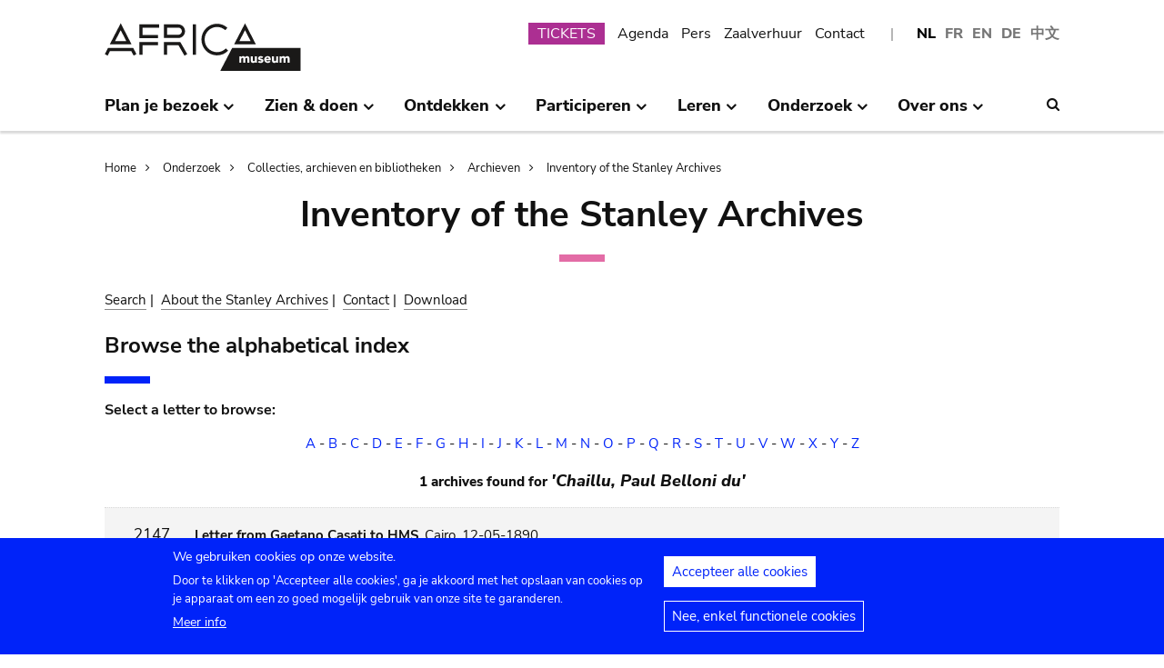

--- FILE ---
content_type: text/html; charset=UTF-8
request_url: https://www.africamuseum.be/nl/research/collections_libraries/human_sciences/archives/stanley/alphabetical_archive?p=18395
body_size: 12144
content:
<!DOCTYPE html>
<html lang="nl" dir="ltr" prefix="content: http://purl.org/rss/1.0/modules/content/  dc: http://purl.org/dc/terms/  foaf: http://xmlns.com/foaf/0.1/  og: http://ogp.me/ns#  rdfs: http://www.w3.org/2000/01/rdf-schema#  schema: http://schema.org/  sioc: http://rdfs.org/sioc/ns#  sioct: http://rdfs.org/sioc/types#  skos: http://www.w3.org/2004/02/skos/core#  xsd: http://www.w3.org/2001/XMLSchema# ">
<head>
  <meta charset="utf-8" />
<script>window.dataLayer = window.dataLayer || [];function gtag(){dataLayer.push(arguments)};gtag("js", new Date());gtag("set", "developer_id.dMDhkMT", true);gtag("config", "G-37J342QD13", {"groups":"default","page_placeholder":"PLACEHOLDER_page_location","allow_ad_personalization_signals":false});</script>
<link rel="canonical" href="https://www.africamuseum.be/nl/research/collections_libraries/human_sciences/archives/stanley/alphabetical_archive" />
<meta name="Generator" content="Drupal 10 (https://www.drupal.org)" />
<meta name="MobileOptimized" content="width" />
<meta name="HandheldFriendly" content="true" />
<meta name="viewport" content="width=device-width, initial-scale=1.0" />
<style>div#sliding-popup, div#sliding-popup .eu-cookie-withdraw-banner, .eu-cookie-withdraw-tab {background: #0779bf} div#sliding-popup.eu-cookie-withdraw-wrapper { background: transparent; } #sliding-popup h1, #sliding-popup h2, #sliding-popup h3, #sliding-popup p, #sliding-popup label, #sliding-popup div, .eu-cookie-compliance-more-button, .eu-cookie-compliance-secondary-button, .eu-cookie-withdraw-tab { color: #ffffff;} .eu-cookie-withdraw-tab { border-color: #ffffff;}</style>
<link rel="icon" href="/themes/custom/africa_neato/favicon.ico" type="image/vnd.microsoft.icon" />
<script src="/sites/default/files/eu_cookie_compliance/eu_cookie_compliance.script.js?t981jw" defer></script>
<script>window.a2a_config=window.a2a_config||{};a2a_config.callbacks=[];a2a_config.overlays=[];a2a_config.templates={};</script>
<style>.a2a_svg { border-radius: 0 !important; }</style>

  <title>Inventory of the Stanley Archives | Koninklijk Museum voor Midden-Afrika - Tervuren - België</title>
  

  <link rel="stylesheet" media="all" href="/libraries/drupal-superfish/css/superfish.css?t981jw" />
<link rel="stylesheet" media="all" href="/themes/contrib/stable/css/system/components/align.module.css?t981jw" />
<link rel="stylesheet" media="all" href="/themes/contrib/stable/css/system/components/fieldgroup.module.css?t981jw" />
<link rel="stylesheet" media="all" href="/themes/contrib/stable/css/system/components/container-inline.module.css?t981jw" />
<link rel="stylesheet" media="all" href="/themes/contrib/stable/css/system/components/clearfix.module.css?t981jw" />
<link rel="stylesheet" media="all" href="/themes/contrib/stable/css/system/components/details.module.css?t981jw" />
<link rel="stylesheet" media="all" href="/themes/contrib/stable/css/system/components/hidden.module.css?t981jw" />
<link rel="stylesheet" media="all" href="/themes/contrib/stable/css/system/components/item-list.module.css?t981jw" />
<link rel="stylesheet" media="all" href="/themes/contrib/stable/css/system/components/js.module.css?t981jw" />
<link rel="stylesheet" media="all" href="/themes/contrib/stable/css/system/components/nowrap.module.css?t981jw" />
<link rel="stylesheet" media="all" href="/themes/contrib/stable/css/system/components/position-container.module.css?t981jw" />
<link rel="stylesheet" media="all" href="/themes/contrib/stable/css/system/components/reset-appearance.module.css?t981jw" />
<link rel="stylesheet" media="all" href="/themes/contrib/stable/css/system/components/resize.module.css?t981jw" />
<link rel="stylesheet" media="all" href="/themes/contrib/stable/css/system/components/system-status-counter.css?t981jw" />
<link rel="stylesheet" media="all" href="/themes/contrib/stable/css/system/components/system-status-report-counters.css?t981jw" />
<link rel="stylesheet" media="all" href="/themes/contrib/stable/css/system/components/system-status-report-general-info.css?t981jw" />
<link rel="stylesheet" media="all" href="/themes/contrib/stable/css/system/components/tablesort.module.css?t981jw" />
<link rel="stylesheet" media="all" href="/modules/contrib/eu_cookie_compliance/css/eu_cookie_compliance.css?t981jw" />
<link rel="stylesheet" media="all" href="/modules/contrib/addtoany/css/addtoany.css?t981jw" />
<link rel="stylesheet" media="all" href="/modules/contrib/ckeditor_accordion/css/accordion.frontend.css?t981jw" />
<link rel="stylesheet" media="all" href="/modules/contrib/cookie_content_blocker/css/cookie-content-blocker.theme.css?t981jw" />
<link rel="stylesheet" media="all" href="/themes/custom/africa_neato/css/rmca_db_common.css?t981jw" />
<link rel="stylesheet" media="all" href="/modules/custom/stanley/css/db_stanley.css?t981jw" />
<link rel="stylesheet" media="all" href="/themes/contrib/stable/css/core/assets/vendor/normalize-css/normalize.css?t981jw" />
<link rel="stylesheet" media="all" href="/themes/contrib/stable/css/core/normalize-fixes.css?t981jw" />
<link rel="stylesheet" media="all" href="/themes/custom/africa_neato/css/africa_neato.css?t981jw" />
<link rel="stylesheet" media="all" href="/themes/contrib/classy/css/components/action-links.css?t981jw" />
<link rel="stylesheet" media="all" href="/themes/contrib/classy/css/components/breadcrumb.css?t981jw" />
<link rel="stylesheet" media="all" href="/themes/contrib/classy/css/components/button.css?t981jw" />
<link rel="stylesheet" media="all" href="/themes/contrib/classy/css/components/collapse-processed.css?t981jw" />
<link rel="stylesheet" media="all" href="/themes/contrib/classy/css/components/container-inline.css?t981jw" />
<link rel="stylesheet" media="all" href="/themes/contrib/classy/css/components/details.css?t981jw" />
<link rel="stylesheet" media="all" href="/themes/contrib/classy/css/components/exposed-filters.css?t981jw" />
<link rel="stylesheet" media="all" href="/themes/contrib/classy/css/components/field.css?t981jw" />
<link rel="stylesheet" media="all" href="/themes/contrib/classy/css/components/form.css?t981jw" />
<link rel="stylesheet" media="all" href="/themes/contrib/classy/css/components/icons.css?t981jw" />
<link rel="stylesheet" media="all" href="/themes/contrib/classy/css/components/inline-form.css?t981jw" />
<link rel="stylesheet" media="all" href="/themes/contrib/classy/css/components/item-list.css?t981jw" />
<link rel="stylesheet" media="all" href="/themes/contrib/classy/css/components/link.css?t981jw" />
<link rel="stylesheet" media="all" href="/themes/contrib/classy/css/components/links.css?t981jw" />
<link rel="stylesheet" media="all" href="/themes/contrib/classy/css/components/menu.css?t981jw" />
<link rel="stylesheet" media="all" href="/themes/contrib/classy/css/components/more-link.css?t981jw" />
<link rel="stylesheet" media="all" href="/themes/contrib/classy/css/components/pager.css?t981jw" />
<link rel="stylesheet" media="all" href="/themes/contrib/classy/css/components/tabledrag.css?t981jw" />
<link rel="stylesheet" media="all" href="/themes/contrib/classy/css/components/tableselect.css?t981jw" />
<link rel="stylesheet" media="all" href="/themes/contrib/classy/css/components/tablesort.css?t981jw" />
<link rel="stylesheet" media="all" href="/themes/contrib/classy/css/components/tabs.css?t981jw" />
<link rel="stylesheet" media="all" href="/themes/contrib/classy/css/components/textarea.css?t981jw" />
<link rel="stylesheet" media="all" href="/themes/contrib/classy/css/components/ui-dialog.css?t981jw" />
<link rel="stylesheet" media="all" href="/themes/contrib/classy/css/components/messages.css?t981jw" />
<link rel="stylesheet" media="all" href="/themes/custom/africa_neato/css/rmca__ckeditor.css?t981jw" />
<link rel="stylesheet" media="all" href="/themes/custom/africa_neato/css/rmca__databases.css?t981jw" />
<link rel="stylesheet" media="all" href="/themes/custom/africa_neato/css/rmca__fonts.css?t981jw" />
<link rel="stylesheet" media="all" href="/themes/custom/africa_neato/css/rmca__overrides.css?t981jw" />
<link rel="stylesheet" media="all" href="/themes/custom/africa_neato/css/rmca__styles.css?t981jw" />
<link rel="stylesheet" media="all" href="/themes/custom/africa_neato/js/js-src/slick/slick.css?t981jw" />
<link rel="stylesheet" media="all" href="/themes/custom/africa_neato/js/js-src/slick/slick-theme.css?t981jw" />

  
</head>
<body class="no-sidebars path-research">

      
  
        <div class="dialog-off-canvas-main-canvas" data-off-canvas-main-canvas>
    <div role="document" class="page">

    <header id="site-header" class="region--header">

  <a href="#main-content" class="visually-hidden visually-hidden--focusable skip-link">
    Skip to main content
  </a>
  <a href="#mainsearchtrigger" class="visually-hidden visually-hidden--focusable skip-link">
    Skip to search
  </a>


            <div class="maxwidthwrapper clearfix">
        
        <div class="header__logo">
            <div class="">
    

<div id="block-africa-neato-branding" class="block block-system block-system-branding-block">
  
    
        <a href="/nl" rel="home" class="site-logo">
      <img src="/themes/custom/africa_neato/logo.svg" alt="Home" />
    </a>
      </div>
  </div>

        </div>

        <div class="header__secondary">
                    <div class="onlydisplay">
              <div class="">
    

<div class="language-switcher-language-url block block-language block-language-blocklanguage-interface" id="block-languageswitcher" role="navigation">
  
    
      <ul class="links"><li hreflang="nl" data-drupal-link-query="{&quot;p&quot;:&quot;18395&quot;}" data-drupal-link-system-path="research/collections_libraries/human_sciences/archives/stanley/alphabetical_archive" class="nl is-active" aria-current="page"><a href="/nl/research/collections_libraries/human_sciences/archives/stanley/alphabetical_archive?p=18395" class="language-link is-active" hreflang="nl" data-drupal-link-query="{&quot;p&quot;:&quot;18395&quot;}" data-drupal-link-system-path="research/collections_libraries/human_sciences/archives/stanley/alphabetical_archive" aria-current="page">NL</a></li><li hreflang="fr" data-drupal-link-query="{&quot;p&quot;:&quot;18395&quot;}" data-drupal-link-system-path="research/collections_libraries/human_sciences/archives/stanley/alphabetical_archive" class="fr"><a href="/fr/research/collections_libraries/human_sciences/archives/stanley/alphabetical_archive?p=18395" class="language-link" hreflang="fr" data-drupal-link-query="{&quot;p&quot;:&quot;18395&quot;}" data-drupal-link-system-path="research/collections_libraries/human_sciences/archives/stanley/alphabetical_archive">FR</a></li><li hreflang="en" data-drupal-link-query="{&quot;p&quot;:&quot;18395&quot;}" data-drupal-link-system-path="research/collections_libraries/human_sciences/archives/stanley/alphabetical_archive" class="en"><a href="/en/research/collections_libraries/human_sciences/archives/stanley/alphabetical_archive?p=18395" class="language-link" hreflang="en" data-drupal-link-query="{&quot;p&quot;:&quot;18395&quot;}" data-drupal-link-system-path="research/collections_libraries/human_sciences/archives/stanley/alphabetical_archive">EN</a></li><li hreflang="de" data-drupal-link-query="{&quot;p&quot;:&quot;18395&quot;}" data-drupal-link-system-path="research/collections_libraries/human_sciences/archives/stanley/alphabetical_archive" class="de"><a href="/de/research/collections_libraries/human_sciences/archives/stanley/alphabetical_archive?p=18395" class="language-link" hreflang="de" data-drupal-link-query="{&quot;p&quot;:&quot;18395&quot;}" data-drupal-link-system-path="research/collections_libraries/human_sciences/archives/stanley/alphabetical_archive">DE</a></li><li>
        <a href="https://cn.africamuseum.be">中文</a>
    </li>
  
  </ul>
  </div><nav aria-labelledby="block-submenu-menu" id="block-submenu" class="block block-menu navigation menu--submenu">
            
  <h2 class="visually-hidden" id="block-submenu-menu">Submenu</h2>
  

        
              <ul class="menu">
                    <li class="menu-item">
        <a href="https://webshopkmma.recreatex.be/Home?shop=521C3DE8-09C8-456B-8014-A66FCBE25ABE">TICKETS</a>
              </li>
                <li class="menu-item">
        <a href="/nl/see_do/agenda" data-drupal-link-system-path="see_do/agenda">Agenda</a>
              </li>
                <li class="menu-item">
        <a href="/nl/press" data-drupal-link-system-path="node/562">Pers</a>
              </li>
                <li class="menu-item">
        <a href="/nl/contact/companies" data-drupal-link-system-path="node/699">Zaalverhuur</a>
              </li>
                <li class="menu-item">
        <a href="/nl/contact" data-drupal-link-system-path="node/565">Contact</a>
              </li>
        </ul>
  


  </nav>

  </div>

          </div>
                    <div class="header__mobiletriggers onlymobile">
              <div class="wrapper-triggers">
                                    <a href="javascript:void(0);" class="trigger-mobile-search mobile-trigger" aria-expanded="false"><span class="icon icon--search"></span>
                  <span class="visually-hidden">Search</span></a>
                                    <a href="javascript:void(0);" class="trigger-mobile-lang mobile-trigger" aria-expanded="false">nl
                    <span class="icon--arrowdown"></span><span class="visually-hidden">Language</span></a>
                                    <a href="javascript:void(0);" class="trigger-mobile-nav mobile-trigger" aria-expanded="false" id="nav-toggle">Menu</a>
              </div>
          </div>
        </div>


      </div>




    

            <div class="region--navigation onlydisplay clearfix">
        <div class="maxwidthwrapper">
          <div class="wrapper-nav-searchtrigger">


                          <div class="">
    

<div id="block-mainnavigation-2" class="block block-superfish block-superfishmain">
  
    
      
<nav>
	<ul id="superfish-main" class="menu sf-menu sf-main sf-horizontal sf-style-none">
	  

            
  <li id="main-menu-link-contente868b349-f212-4d6b-b6b3-048d26258c40" class="sf-depth-1 menuparent sf-first" role="none">
    
          <a href="/nl/visit" class="sf-depth-1 menuparent" role="menuitem" aria-haspopup="true" aria-expanded="false">Plan je bezoek</a>
    
    
    
              <ul role="menu">
      
      

  
  <li id="main-menu-link-contente76f40e9-ddc0-4766-96bb-7f5e6ef99361" class="sf-depth-2 sf-no-children sf-first" role="none">
    
          <a href="/nl/visit/opening_hours" class="sf-depth-2" role="menuitem">Openingsuren</a>
    
    
    
    
      </li>


  
  <li id="main-menu-link-contentbf2ca579-08d8-4314-911d-c9001df41ec9" class="sf-depth-2 sf-no-children" role="none">
    
          <a href="/nl/visit/buy" class="sf-depth-2" role="menuitem">Tickets</a>
    
    
    
    
      </li>


  
  <li id="main-menu-link-contentf0c5f039-e888-4579-a0b5-34fc384efbdf" class="sf-depth-2 sf-no-children" role="none">
    
          <a href="/nl/visit/access" class="sf-depth-2" role="menuitem">Wegbeschrijving</a>
    
    
    
    
      </li>


  
  <li id="main-menu-link-contentefda48d4-cbe4-413d-8992-9bd07bec397f" class="sf-depth-2 sf-no-children" role="none">
    
          <a href="/nl/visit/accessibility" class="sf-depth-2" role="menuitem">Toegankelijkheid</a>
    
    
    
    
      </li>


  
  <li id="main-menu-link-content24b472e8-ef2f-499a-9596-4d0a95e7d6f3" class="sf-depth-2 sf-no-children" role="none">
    
          <a href="/nl/visit/kids_families" class="sf-depth-2" role="menuitem">Familievriendelijk museum</a>
    
    
    
    
      </li>


  
  <li id="main-menu-link-content230887dc-7cdb-4c44-9a40-570bae2ffc0c" class="sf-depth-2 sf-no-children" role="none">
    
          <a href="/nl/visit/africamuseumquest" class="sf-depth-2" role="menuitem">AfricaMuseumQuest</a>
    
    
    
    
      </li>


  
  <li id="main-menu-link-content9a8ca87a-a990-4b0b-b7f7-5e6e59d74ff7" class="sf-depth-2 sf-no-children" role="none">
    
          <a href="/nl/visit/shop" class="sf-depth-2" role="menuitem">AfricaShop</a>
    
    
    
    
      </li>


  
  <li id="main-menu-link-contentbf00912f-0883-4444-aade-30e804168cd6" class="sf-depth-2 sf-no-children" role="none">
    
          <a href="/nl/visit/resto" class="sf-depth-2" role="menuitem">Bistro Tembo</a>
    
    
    
    
      </li>


  
  <li id="main-menu-link-content67094e93-066a-4dd6-bf4e-651d5c547e1e" class="sf-depth-2 sf-no-children" role="none">
    
          <a href="/nl/visit/park" class="sf-depth-2" role="menuitem">Het park</a>
    
    
    
    
      </li>



              </ul>
      
    
    
      </li>


            
  <li id="main-menu-link-contentfdd353bc-a985-455a-acc0-8fdc05851eec" class="sf-depth-1 menuparent" role="none">
    
          <a href="/nl/see_do" class="sf-depth-1 menuparent" role="menuitem" aria-haspopup="true" aria-expanded="false">Zien &amp; doen</a>
    
    
    
              <ul role="menu">
      
      

  
  <li id="main-menu-link-contentfe5f65f7-5969-4fad-81ac-9c719bb25963" class="sf-depth-2 sf-no-children sf-first" role="none">
    
          <a href="/nl/see_do/permanent_exhibition" class="sf-depth-2" role="menuitem">Permanente tentoonstelling</a>
    
    
    
    
      </li>


  
  <li id="main-menu-link-contentb987887f-89a6-4cb8-b3ff-bd9057144da1" class="sf-depth-2 sf-no-children" role="none">
    
          <a href="/nl/see_do/temporary_exhibition" class="sf-depth-2" role="menuitem">Tijdelijke tentoonstellingen</a>
    
    
    
    
      </li>


  
  <li id="main-menu-link-content0e12eb9d-8149-4e3f-9e45-ae722013bf14" class="sf-depth-2 sf-no-children" role="none">
    
          <a href="/nl/see_do/virtual_exhibition" class="sf-depth-2" role="menuitem">Virtuele tentoonstellingen</a>
    
    
    
    
      </li>


  
  <li id="main-menu-link-content6dfb454c-1d72-45ed-9934-75e2af078d15" class="sf-depth-2 sf-no-children" role="none">
    
          <a href="/nl/see_do/guided_tours" class="sf-depth-2" role="menuitem">Rondleidingen</a>
    
    
    
    
      </li>


  
  <li id="main-menu-link-content08c2c20d-6afa-4a17-bcc2-04c7defd71bb" class="sf-depth-2 sf-no-children" role="none">
    
          <a href="/nl/see_do/workshops" class="sf-depth-2" role="menuitem">Workshops</a>
    
    
    
    
      </li>


  
  <li id="main-menu-link-content4e684b1c-6016-41d0-bb5b-d6bf8ec4d5d9" class="sf-depth-2 sf-no-children" role="none">
    
          <a href="/nl/see_do/agenda" class="sf-depth-2" role="menuitem">Agenda</a>
    
    
    
    
      </li>



              </ul>
      
    
    
      </li>


            
  <li id="main-menu-link-contentd7f1b64d-3ba0-4b65-a1bf-8a1f1837f469" class="sf-depth-1 menuparent" role="none">
    
          <a href="/nl/discover" class="sf-depth-1 menuparent" role="menuitem" aria-haspopup="true" aria-expanded="false">Ontdekken</a>
    
    
    
              <ul role="menu">
      
      

  
  <li id="main-menu-link-content8d22f2f2-5cef-43f5-bbf9-6bb0337e2fc6" class="sf-depth-2 sf-no-children sf-first" role="none">
    
          <a href="/nl/discover/collections" class="sf-depth-2" role="menuitem">Collecties</a>
    
    
    
    
      </li>


  
  <li id="main-menu-link-contentd24d673b-3400-455c-9243-18b518e0d620" class="sf-depth-2 sf-no-children" role="none">
    
          <a href="/nl/discover/project_proche" class="sf-depth-2" role="menuitem">Project PROCHE</a>
    
    
    
    
      </li>


  
  <li id="main-menu-link-contentd2ab3d65-039a-4200-bed3-dbc6bdf94c64" class="sf-depth-2 sf-no-children" role="none">
    
          <a href="/nl/discover/provenance" class="sf-depth-2" role="menuitem">Herkomst van de collecties</a>
    
    
    
    
      </li>


  
  <li id="main-menu-link-content4a1f4f7f-eecc-4df0-b20b-2460d3bd3639" class="sf-depth-2 sf-no-children" role="none">
    
          <a href="/nl/discover/history_articles" class="sf-depth-2" role="menuitem">Vooraleer we de pagina kunnen omslaan…</a>
    
    
    
    
      </li>


  
  <li id="main-menu-link-content26e6d0ea-91fe-4db6-9b82-c651df7ed941" class="sf-depth-2 sf-no-children" role="none">
    
          <a href="/nl/discover/museumtalks" class="sf-depth-2" role="menuitem">MuseumTalks</a>
    
    
    
    
      </li>


  
  <li id="main-menu-link-contentaf0d9fa7-bce2-4466-a94c-8be0e0c08b34" class="sf-depth-2 sf-no-children" role="none">
    
          <a href="/nl/discover/film_discussions" class="sf-depth-2" role="menuitem">Film discussies</a>
    
    
    
    
      </li>


  
  <li id="main-menu-link-content4ba43258-3ab5-4114-afcb-4424781846c9" class="sf-depth-2 sf-no-children" role="none">
    
          <a href="/nl/discover/podcasts" class="sf-depth-2" role="menuitem">Podcasts</a>
    
    
    
    
      </li>


  
  <li id="main-menu-link-content6769a071-5ddf-4e32-9d61-90051acdf0de" class="sf-depth-2 sf-no-children" role="none">
    
          <a href="/nl/research/publications" class="sf-depth-2" role="menuitem">Publicaties</a>
    
    
    
    
      </li>


  
  <li id="main-menu-link-content5bda3e4e-3ee7-497e-9ea7-2bd237832feb" class="sf-depth-2 sf-no-children" role="none">
    
          <a href="/nl/research/news" class="sf-depth-2" role="menuitem">Wetenschappelijk nieuws</a>
    
    
    
    
      </li>



              </ul>
      
    
    
      </li>


            
  <li id="main-menu-link-content2271c9be-c397-446b-b649-217ff8eff69c" class="sf-depth-1 menuparent" role="none">
    
          <a href="/nl/get_involved" class="sf-depth-1 menuparent" role="menuitem" aria-haspopup="true" aria-expanded="false">Participeren</a>
    
    
    
              <ul role="menu">
      
      

  
  <li id="main-menu-link-contentc1880d80-3dc1-4c18-9398-b0effe391f8c" class="sf-depth-2 sf-no-children sf-first" role="none">
    
          <a href="/nl/get_involved/citizen_science" class="sf-depth-2" role="menuitem">Burgerwetenschap</a>
    
    
    
    
      </li>


  
  <li id="main-menu-link-contentf9f18878-afa2-43fc-adad-e576e4a04db7" class="sf-depth-2 sf-no-children" role="none">
    
          <a href="/nl/get_involved/scientist-in-residence" class="sf-depth-2" role="menuitem">Scientist in residence</a>
    
    
    
    
      </li>


  
  <li id="main-menu-link-content692286c6-4a2e-4b12-9110-ec146a893c11" class="sf-depth-2 sf-no-children" role="none">
    
          <a href="/nl/get_involved/artists" class="sf-depth-2" role="menuitem">Residenties kunstenaars</a>
    
    
    
    
      </li>


  
  <li id="main-menu-link-contentc2150b4c-3152-48dd-8d79-4fbc99f55ae3" class="sf-depth-2 sf-no-children" role="none">
    
          <a href="/nl/get_involved/journalists" class="sf-depth-2" role="menuitem">Residenties journalisten</a>
    
    
    
    
      </li>


  
  <li id="main-menu-link-content7f835f94-c5b3-404e-a590-6268300e46c8" class="sf-depth-2 sf-no-children" role="none">
    
          <a href="/nl/get_involved/volunteers" class="sf-depth-2" role="menuitem">Vrijwilligers</a>
    
    
    
    
      </li>


  
  <li id="main-menu-link-content717d98c9-48a3-478e-95cf-debac56c2747" class="sf-depth-2 sf-no-children" role="none">
    
          <a href="/nl/get_involved/support" class="sf-depth-2" role="menuitem">Steun het museum</a>
    
    
    
    
      </li>



              </ul>
      
    
    
      </li>


            
  <li id="main-menu-link-content5cf9906d-c85b-4770-ae3b-8f6134cdbb58" class="sf-depth-1 menuparent" role="none">
    
          <a href="/nl/learn" class="sf-depth-1 menuparent" role="menuitem" aria-haspopup="true" aria-expanded="false">Leren</a>
    
    
    
              <ul role="menu">
      
      

  
  <li id="main-menu-link-content48f74d8f-2053-4ef5-8be0-0df933b451ce" class="sf-depth-2 sf-no-children sf-first" role="none">
    
          <a href="/nl/learn/pre_primary" class="sf-depth-2" role="menuitem">Kleuter- &amp; lagere school</a>
    
    
    
    
      </li>


  
  <li id="main-menu-link-content247a29cc-935b-429f-a00e-e182fbafd6cc" class="sf-depth-2 sf-no-children" role="none">
    
          <a href="/nl/learn/secondary" class="sf-depth-2" role="menuitem">Middelbare school</a>
    
    
    
    
      </li>


  
  <li id="main-menu-link-contentee01d554-01a2-45c4-bcaa-48017dfe0ac1" class="sf-depth-2 sf-no-children" role="none">
    
          <a href="/nl/learn/teachers" class="sf-depth-2" role="menuitem">Leerkrachten</a>
    
    
    
    
      </li>


  
  <li id="main-menu-link-contentc6fb46a5-8730-4da5-b787-4e578734f0da" class="sf-depth-2 sf-no-children" role="none">
    
          <a href="/nl/learn/training" class="sf-depth-2" role="menuitem">Stages &amp; studieverblijven</a>
    
    
    
    
      </li>



              </ul>
      
    
    
      </li>


            
  <li id="main-menu-link-content8fd779c6-8fbb-4a9a-bae0-5d4cd364ee6f" class="sf-depth-1 menuparent" role="none">
    
          <a href="/nl/research" class="sf-depth-1 menuparent" role="menuitem" aria-haspopup="true" aria-expanded="false">Onderzoek</a>
    
    
    
              <ul role="menu">
      
      

  
  <li id="main-menu-link-contentfa0d75a7-c0aa-451d-91ea-8a5ea7ffd241" class="sf-depth-2 sf-no-children sf-first" role="none">
    
          <a href="/nl/research/discover" class="sf-depth-2" role="menuitem">Ontdek ons onderzoek</a>
    
    
    
    
      </li>


  
  <li id="main-menu-link-contentb373dfea-7d1f-48a8-86b3-c07163f0f329" class="sf-depth-2 sf-no-children" role="none">
    
          <a href="/nl/research/publications" class="sf-depth-2" role="menuitem">Publicaties</a>
    
    
    
    
      </li>


  
  <li id="main-menu-link-contentd60bef2c-3b66-4ca5-a723-d97af802220a" class="sf-depth-2 sf-no-children" role="none">
    
          <a href="/nl/research/news" class="sf-depth-2" role="menuitem">Wetenschappelijk nieuws</a>
    
    
    
    
      </li>


  
  <li id="main-menu-link-content889194cd-02da-4fed-9902-1074580ff198" class="sf-depth-2 sf-no-children" role="none">
    
          <a href="/nl/research/training" class="sf-depth-2" role="menuitem">Stages &amp; studieverblijven</a>
    
    
    
    
      </li>


  
  <li id="main-menu-link-content37972c70-c980-47ab-a544-a658e4c7ea2a" class="sf-depth-2 sf-no-children" role="none">
    
          <a href="/nl/research/interact" class="sf-depth-2" role="menuitem">Contacteer onze teams</a>
    
    
    
    
      </li>



              </ul>
      
    
    
      </li>


            
  <li id="main-menu-link-content4648e4ac-76a5-4331-ac05-7fcd6aac5b91" class="sf-depth-1 menuparent" role="none">
    
          <a href="/nl/about_us" class="sf-depth-1 menuparent" role="menuitem" aria-haspopup="true" aria-expanded="false">Over ons</a>
    
    
    
              <ul role="menu">
      
      

  
  <li id="main-menu-link-contentebbe5134-ab72-4a4d-bdb4-285c6c345c9f" class="sf-depth-2 sf-no-children sf-first" role="none">
    
          <a href="/nl/about_us/mission_organisation" class="sf-depth-2" role="menuitem">Strategie, ethiek, organisatie</a>
    
    
    
    
      </li>


  
  <li id="main-menu-link-contentb3140b2a-1be4-42b4-b9f1-467eee1ff7ee" class="sf-depth-2 sf-no-children" role="none">
    
          <a href="/nl/about_us/history_renovation" class="sf-depth-2" role="menuitem">Geschiedenis &amp; Renovatie</a>
    
    
    
    
      </li>


  
  <li id="main-menu-link-contentd61a95e5-a993-4948-bde6-f6289e4d53fb" class="sf-depth-2 sf-no-children" role="none">
    
          <a href="/nl/about_us/viewpoints" class="sf-depth-2" role="menuitem">Standpunten van het museum</a>
    
    
    
    
      </li>


  
  <li id="main-menu-link-content9d0a745b-7c77-45f8-9034-dcf050fca357" class="sf-depth-2 sf-no-children" role="none">
    
          <a href="/nl/about_us/partnerships" class="sf-depth-2" role="menuitem">Partnerschappen</a>
    
    
    
    
      </li>


  
  <li id="main-menu-link-content21a6d4d1-a4f2-4561-be20-110bc7a82dbe" class="sf-depth-2 sf-no-children" role="none">
    
          <a href="/nl/about_us/annual_reports" class="sf-depth-2" role="menuitem">Jaarverslagen</a>
    
    
    
    
      </li>


  
  <li id="main-menu-link-contentb288d28d-c011-426c-b3e9-2dccc0d112ab" class="sf-depth-2 sf-no-children" role="none">
    
          <a href="/nl/about_us/map" class="sf-depth-2" role="menuitem">Plan gebouwen</a>
    
    
    
    
      </li>


  
  <li id="main-menu-link-contentace668bd-8a5d-4513-8893-425b39ea991f" class="sf-depth-2 sf-no-children" role="none">
    
          <a href="/nl/about_us/jobs" class="sf-depth-2" role="menuitem">Jobs</a>
    
    
    
    
      </li>


  
  <li id="main-menu-link-contentd0ccd163-5286-4767-af11-d17dcf1c2ac6" class="sf-depth-2 sf-no-children" role="none">
    
          <a href="/nl/get_involved/support" class="sf-depth-2" role="menuitem">Steun het museum</a>
    
    
    
    
      </li>



              </ul>
      
    
    
      </li>


	</ul>
</nav>

  </div>
  </div>



                        <div class="search-icon searchtrigger" >
              <a href="javascript:void(0);" class="trigger-mainsearch" aria-expanded="false" id="mainsearchtrigger">
                <span class="icon--search"></span><span class="visually-hidden">Search</span>
              </a>
            </div>

        </div>  
       </div>
      </div>


        <div class="region--search onlydisplay clearfix">
      <div class="maxwidthwrapper">
          <div class="">
    

<div class="rmca-search-form block block-rmcasearch block-rmcasearch-block" data-drupal-selector="rmca-search-form" id="block-rmcasearchblock-2">
  
    
      <form action="/nl/research/collections_libraries/human_sciences/archives/stanley/alphabetical_archive?p=18395" method="post" id="rmca-search-form" accept-charset="UTF-8">
  <div  class="custom-search-block-form mobile-searchblock block block-custom-search" role="search" data-drupal-selector="custom-search-block-form">
 

<form method="post" accept-charset="UTF-8">

                  <div class="js-form-item form-item js-form-type-textfield form-type-textfield js-form-item-search-api-fulltext form-item-search-api-fulltext form-no-label">
      <label for="edit-search-api-fulltext" class="visually-hidden js-form-required form-required">ZOEKEN</label>
        <input class="custom_search-keys form-text required" data-drupal-selector="edit-search-api-fulltext" type="text" id="edit-search-api-fulltext" name="search_api_fulltext" value="" size="60" maxlength="128" required="required" aria-required="true" />

        </div>

               <div class="form-actions rmca-edit-actions"><input data-drupal-selector="edit-search-submit" type="submit" id="edit-search-submit" name="op" value="ZOEKEN" class="button js-form-submit form-submit" />
</div>
 
            <input autocomplete="off" data-drupal-selector="form-a2-zm8-ghinj-fyfqna5hxdkbrmzk9m-kodgtbma2oo" type="hidden" name="form_build_id" value="form-A2_zm8_ghiNj-FyFqNa5hxdKbRmZk9m_kODgtBMa2oo" />

            
            <input data-drupal-selector="edit-rmca-search-form" type="hidden" name="form_id" value="rmca_search_form" />

 
      
        </form>



</div>
</form>

  </div>
  </div>

     </div>
    </div> 



    </header>



        <div class="headroom-under" ></div>


          <div class="mobile-blocks onlymobile">


        <div class="mobile-lang mobile-block clearfix" >
            <div class="">
    

<div class="language-switcher-language-url mobile-langblock block block-language block-language-blocklanguage-interface" id="block-languageswitcher-2" role="navigation">
  
    
      <ul class="links"><li hreflang="nl" data-drupal-link-query="{&quot;p&quot;:&quot;18395&quot;}" data-drupal-link-system-path="research/collections_libraries/human_sciences/archives/stanley/alphabetical_archive" class="nl is-active" aria-current="page"><a href="/nl/research/collections_libraries/human_sciences/archives/stanley/alphabetical_archive?p=18395" class="language-link is-active" hreflang="nl" data-drupal-link-query="{&quot;p&quot;:&quot;18395&quot;}" data-drupal-link-system-path="research/collections_libraries/human_sciences/archives/stanley/alphabetical_archive" aria-current="page">NL</a></li><li hreflang="fr" data-drupal-link-query="{&quot;p&quot;:&quot;18395&quot;}" data-drupal-link-system-path="research/collections_libraries/human_sciences/archives/stanley/alphabetical_archive" class="fr"><a href="/fr/research/collections_libraries/human_sciences/archives/stanley/alphabetical_archive?p=18395" class="language-link" hreflang="fr" data-drupal-link-query="{&quot;p&quot;:&quot;18395&quot;}" data-drupal-link-system-path="research/collections_libraries/human_sciences/archives/stanley/alphabetical_archive">FR</a></li><li hreflang="en" data-drupal-link-query="{&quot;p&quot;:&quot;18395&quot;}" data-drupal-link-system-path="research/collections_libraries/human_sciences/archives/stanley/alphabetical_archive" class="en"><a href="/en/research/collections_libraries/human_sciences/archives/stanley/alphabetical_archive?p=18395" class="language-link" hreflang="en" data-drupal-link-query="{&quot;p&quot;:&quot;18395&quot;}" data-drupal-link-system-path="research/collections_libraries/human_sciences/archives/stanley/alphabetical_archive">EN</a></li><li hreflang="de" data-drupal-link-query="{&quot;p&quot;:&quot;18395&quot;}" data-drupal-link-system-path="research/collections_libraries/human_sciences/archives/stanley/alphabetical_archive" class="de"><a href="/de/research/collections_libraries/human_sciences/archives/stanley/alphabetical_archive?p=18395" class="language-link" hreflang="de" data-drupal-link-query="{&quot;p&quot;:&quot;18395&quot;}" data-drupal-link-system-path="research/collections_libraries/human_sciences/archives/stanley/alphabetical_archive">DE</a></li><li>
        <a href="https://cn.africamuseum.be">中文</a>
    </li>
  
  </ul>
  </div>
  </div>

        </div>

        <div class="mobile-search mobile-block clearfix" >
            <div class="">
    

<div class="rmca-search-form block block-rmcasearch block-rmcasearch-block" data-drupal-selector="rmca-search-form" id="block-rmcasearchblock">
  
    
      <form action="/nl/research/collections_libraries/human_sciences/archives/stanley/alphabetical_archive?p=18395" method="post" id="rmca-search-form" accept-charset="UTF-8">
  <div  class="custom-search-block-form mobile-searchblock block block-custom-search" role="search" data-drupal-selector="custom-search-block-form">
 

<form method="post" accept-charset="UTF-8">

                  <div class="js-form-item form-item js-form-type-textfield form-type-textfield js-form-item-search-api-fulltext form-item-search-api-fulltext form-no-label">
      <label for="edit-search-api-fulltext" class="visually-hidden js-form-required form-required">ZOEKEN</label>
        <input class="custom_search-keys form-text required" data-drupal-selector="edit-search-api-fulltext" type="text" id="edit-search-api-fulltext" name="search_api_fulltext" value="" size="60" maxlength="128" required="required" aria-required="true" />

        </div>

               <div class="form-actions rmca-edit-actions"><input data-drupal-selector="edit-search-submit" type="submit" id="edit-search-submit" name="op" value="ZOEKEN" class="button js-form-submit form-submit" />
</div>
 
            <input autocomplete="off" data-drupal-selector="form-vilqbdq61iuxm3noaafuhky-opz9yrkonaqslvcaoay" type="hidden" name="form_build_id" value="form-VIlQbDQ61iuxM3noAAfuhKy-oPZ9YRkonAqSLVCaOAY" />

            
            <input data-drupal-selector="edit-rmca-search-form" type="hidden" name="form_id" value="rmca_search_form" />

 
      
        </form>



</div>
</form>

  </div>
  </div>

        </div>

        <div class="mobile-nav mobile-block clearfix" >
            <div class="">
    <nav aria-labelledby="block-mainnavigation-3-menu" id="block-mainnavigation-3" class="mainmenu block block-menu navigation menu--main">
            
  <h2 class="visually-hidden" id="block-mainnavigation-3-menu">Main navigation - mobile</h2>
  

        
              <ul class="menu">
                    <li class="menu-item menu-item--expanded">
        <a href="/nl/visit" data-drupal-link-system-path="node/516">Plan je bezoek</a>
                                <ul class="menu">
                    <li class="menu-item">
        <a href="/nl/visit/opening_hours" data-drupal-link-system-path="node/742">Openingsuren</a>
              </li>
                <li class="menu-item">
        <a href="/nl/visit/buy" data-drupal-link-system-path="node/517">Tickets</a>
              </li>
                <li class="menu-item">
        <a href="/nl/visit/access" data-drupal-link-system-path="node/741">Wegbeschrijving</a>
              </li>
                <li class="menu-item">
        <a href="/nl/visit/accessibility" data-drupal-link-system-path="node/743">Toegankelijkheid</a>
              </li>
                <li class="menu-item">
        <a href="/nl/visit/kids_families" data-drupal-link-system-path="node/520">Familievriendelijk museum</a>
              </li>
                <li class="menu-item">
        <a href="/nl/visit/africamuseumquest" data-drupal-link-system-path="node/890">AfricaMuseumQuest</a>
              </li>
                <li class="menu-item">
        <a href="/nl/visit/shop" data-drupal-link-system-path="node/697">AfricaShop</a>
              </li>
                <li class="menu-item">
        <a href="/nl/visit/resto" data-drupal-link-system-path="node/696">Bistro Tembo</a>
              </li>
                <li class="menu-item">
        <a href="/nl/visit/park" data-drupal-link-system-path="node/522">Het park</a>
              </li>
        </ul>
  
              </li>
                <li class="menu-item menu-item--expanded">
        <a href="/nl/see_do" data-drupal-link-system-path="node/947">Zien &amp; doen</a>
                                <ul class="menu">
                    <li class="menu-item">
        <a href="/nl/see_do/permanent_exhibition" data-drupal-link-system-path="node/744">Permanente tentoonstelling</a>
              </li>
                <li class="menu-item">
        <a href="/nl/see_do/temporary_exhibition" data-drupal-link-system-path="node/746">Tijdelijke tentoonstellingen</a>
              </li>
                <li class="menu-item">
        <a href="/nl/see_do/virtual_exhibition" data-drupal-link-system-path="node/871">Virtuele tentoonstellingen</a>
              </li>
                <li class="menu-item">
        <a href="/nl/see_do/guided_tours" data-drupal-link-system-path="node/949">Rondleidingen</a>
              </li>
                <li class="menu-item">
        <a href="/nl/see_do/workshops" data-drupal-link-system-path="node/952">Workshops</a>
              </li>
                <li class="menu-item">
        <a href="/nl/see_do/agenda" data-drupal-link-system-path="see_do/agenda">Agenda</a>
              </li>
        </ul>
  
              </li>
                <li class="menu-item menu-item--expanded">
        <a href="/nl/discover" data-drupal-link-system-path="node/523">Ontdekken</a>
                                <ul class="menu">
                    <li class="menu-item">
        <a href="/nl/discover/collections" data-drupal-link-system-path="node/755">Collecties</a>
              </li>
                <li class="menu-item">
        <a href="/nl/discover/project_proche" data-drupal-link-system-path="node/1281">Project PROCHE</a>
              </li>
                <li class="menu-item">
        <a href="/nl/discover/provenance" data-drupal-link-system-path="node/1002">Herkomst van de collecties</a>
              </li>
                <li class="menu-item">
        <a href="/nl/discover/history_articles" data-drupal-link-system-path="node/892">Vooraleer we de pagina kunnen omslaan…</a>
              </li>
                <li class="menu-item">
        <a href="/nl/discover/museumtalks" data-drupal-link-system-path="node/796">MuseumTalks</a>
              </li>
                <li class="menu-item">
        <a href="/nl/discover/film_discussions" data-drupal-link-system-path="node/870">Film discussies</a>
              </li>
                <li class="menu-item">
        <a href="/nl/discover/podcasts" data-drupal-link-system-path="node/790">Podcasts</a>
              </li>
                <li class="menu-item">
        <a href="/nl/research/publications" data-drupal-link-system-path="node/588">Publicaties</a>
              </li>
                <li class="menu-item">
        <a href="/nl/research/news" data-drupal-link-system-path="research/news">Wetenschappelijk nieuws</a>
              </li>
        </ul>
  
              </li>
                <li class="menu-item menu-item--expanded">
        <a href="/nl/get_involved" data-drupal-link-system-path="node/530">Participeren</a>
                                <ul class="menu">
                    <li class="menu-item">
        <a href="/nl/get_involved/citizen_science" data-drupal-link-system-path="node/1134">Burgerwetenschap</a>
              </li>
                <li class="menu-item">
        <a href="/nl/get_involved/scientist-in-residence" data-drupal-link-system-path="node/996">Scientist in residence</a>
              </li>
                <li class="menu-item">
        <a href="/nl/get_involved/artists" data-drupal-link-system-path="node/532">Residenties kunstenaars</a>
              </li>
                <li class="menu-item">
        <a href="/nl/get_involved/journalists" data-drupal-link-system-path="node/533">Residenties journalisten</a>
              </li>
                <li class="menu-item">
        <a href="/nl/get_involved/volunteers" data-drupal-link-system-path="node/534">Vrijwilligers</a>
              </li>
                <li class="menu-item">
        <a href="/nl/get_involved/support" data-drupal-link-system-path="node/536">Steun het museum</a>
              </li>
        </ul>
  
              </li>
                <li class="menu-item menu-item--expanded">
        <a href="/nl/learn" data-drupal-link-system-path="node/538">Leren</a>
                                <ul class="menu">
                    <li class="menu-item">
        <a href="/nl/learn/pre_primary" data-drupal-link-system-path="node/539">Kleuter- &amp; lagere school</a>
              </li>
                <li class="menu-item">
        <a href="/nl/learn/secondary" data-drupal-link-system-path="node/540">Middelbare school</a>
              </li>
                <li class="menu-item">
        <a href="/nl/learn/teachers" data-drupal-link-system-path="node/541">Leerkrachten</a>
              </li>
                <li class="menu-item">
        <a href="/nl/learn/training" data-drupal-link-system-path="node/543">Stages &amp; studieverblijven</a>
              </li>
        </ul>
  
              </li>
                <li class="menu-item menu-item--expanded">
        <a href="/nl/research" data-drupal-link-system-path="node/545">Onderzoek</a>
                                <ul class="menu">
                    <li class="menu-item">
        <a href="/nl/research/discover" data-drupal-link-system-path="node/546">Ontdek ons onderzoek</a>
              </li>
                <li class="menu-item">
        <a href="/nl/research/publications" data-drupal-link-system-path="node/588">Publicaties</a>
              </li>
                <li class="menu-item">
        <a href="/nl/research/news" data-drupal-link-system-path="research/news">Wetenschappelijk nieuws</a>
              </li>
                <li class="menu-item">
        <a href="/nl/research/training" data-drupal-link-system-path="node/550">Stages &amp; studieverblijven</a>
              </li>
                <li class="menu-item">
        <a href="/nl/research/interact" data-drupal-link-system-path="node/551">Contacteer onze teams</a>
              </li>
        </ul>
  
              </li>
                <li class="menu-item menu-item--expanded">
        <a href="/nl/about_us" data-drupal-link-system-path="node/552">Over ons</a>
                                <ul class="menu">
                    <li class="menu-item">
        <a href="/nl/about_us/mission_organisation" data-drupal-link-system-path="node/553">Strategie, ethiek, organisatie</a>
              </li>
                <li class="menu-item">
        <a href="/nl/about_us/history_renovation" data-drupal-link-system-path="node/913">Geschiedenis &amp; Renovatie</a>
              </li>
                <li class="menu-item">
        <a href="/nl/about_us/viewpoints" data-drupal-link-system-path="node/529">Standpunten van het museum</a>
              </li>
                <li class="menu-item">
        <a href="/nl/about_us/partnerships" data-drupal-link-system-path="node/558">Partnerschappen</a>
              </li>
                <li class="menu-item">
        <a href="/nl/about_us/annual_reports" data-drupal-link-system-path="node/555">Jaarverslagen</a>
              </li>
                <li class="menu-item">
        <a href="/nl/about_us/map" data-drupal-link-system-path="node/556">Plan gebouwen</a>
              </li>
                <li class="menu-item">
        <a href="/nl/about_us/jobs" data-drupal-link-system-path="node/564">Jobs</a>
              </li>
                <li class="menu-item">
        <a href="/nl/get_involved/support" data-drupal-link-system-path="node/536">Steun het museum</a>
              </li>
        </ul>
  
              </li>
        </ul>
  


  </nav>
<nav aria-labelledby="block-submenu-3-menu" id="block-submenu-3" class="block block-menu navigation menu--submenu">
            
  <h2 class="visually-hidden" id="block-submenu-3-menu">Secondary menu mobile</h2>
  

        
              <ul class="menu">
                    <li class="menu-item">
        <a href="https://webshopkmma.recreatex.be/Home?shop=521C3DE8-09C8-456B-8014-A66FCBE25ABE">TICKETS</a>
              </li>
                <li class="menu-item">
        <a href="/nl/see_do/agenda" data-drupal-link-system-path="see_do/agenda">Agenda</a>
              </li>
                <li class="menu-item">
        <a href="/nl/press" data-drupal-link-system-path="node/562">Pers</a>
              </li>
                <li class="menu-item">
        <a href="/nl/contact/companies" data-drupal-link-system-path="node/699">Zaalverhuur</a>
              </li>
                <li class="menu-item">
        <a href="/nl/contact" data-drupal-link-system-path="node/565">Contact</a>
              </li>
        </ul>
  


  </nav>

  </div>

        </div>
      </div>



                
    <div class="page-area">


            

        

        

              <section id="breadcrumb" class="region--breadcrumb">
        <div class="maxwidthwrapper">
            <div class="">
    

<div id="block-africa-neato-breadcrumbs" class="block block-system block-system-breadcrumb-block">
  
    
        <nav class="breadcrumb" role="navigation" aria-labelledby="system-breadcrumb">
    <h2 id="system-breadcrumb" class="visually-hidden">Breadcrumb</h2>

                  <a href="/nl">Home</a>
                        <a href="/nl/research">Onderzoek</a>
                        <a href="/nl/research/collections_libraries">Collecties, archieven en bibliotheken</a>
                        <a href="/nl/research/collections_libraries/human_sciences/archives">Archieven</a>
                        <a href="/nl/research/collections_libraries/human_sciences/archives/stanley">Inventory of the Stanley Archives</a>
                        <a href="/nl/research/collections_libraries/human_sciences/archives/stanley/alphabetical_archive">Inventory of the Stanley Archives</a>
            </nav>

  </div>
  </div>

        </div>
      </section>
    
              <section id="admintabs" class="region--admintabs">
        <div class="maxwidthwrapper">
          
        </div>
      </section>
    


        <main role="main" class="maincontent">
      <div class="maxwidthwrapper">
      <a id="main-content" tabindex="-1"></a>

                    
                    
                    <section id="content">
              <div class="">
    <div data-drupal-messages-fallback class="hidden"></div>

<div id="block-africa-neato-page-title" class="block block-core block-page-title-block">
  
    
      
  <h1 class="page-title">Inventory of the Stanley Archives</h1>


  </div>

<div id="block-africa-neato-content" class="block block-system block-system-main-block">
  
    
      

<div class="stanley">

<a href="/nl/research/collections_libraries/human_sciences/archives/stanley">Search</a>&nbsp;|&nbsp;
<a href="/nl/research/collections_libraries/human_sciences/archives/stanley/about_explorator_archive">About the Stanley Archives</a>&nbsp;|&nbsp;
<a href="/nl/research/collections_libraries/human_sciences/archives/stanley/contact">Contact</a>&nbsp;|&nbsp;
<a href="/nl/research/collections_libraries/human_sciences/archives/stanley/download_inventory">Download</a> 
<br/>
<br/>




<div>
    <h3 class="enhance--royalblue">Browse the alphabetical index</h3>
</div>

	<div class="result-title" style="margin: 20px 0 15px">
		<h4>
			Select a letter to browse:	
		</h4>
	</div>
	
	<div class="pagination-letters" style="margin: 1em auto 1em">
                        <a href='/nl/research/collections_libraries/human_sciences/archives/stanley/alphabetical_archive?g=A'>A</a>
                
                  - 
                
                        <a href='/nl/research/collections_libraries/human_sciences/archives/stanley/alphabetical_archive?g=B'>B</a>
                
                  - 
                
                        <a href='/nl/research/collections_libraries/human_sciences/archives/stanley/alphabetical_archive?g=C'>C</a>
                
                  - 
                
                        <a href='/nl/research/collections_libraries/human_sciences/archives/stanley/alphabetical_archive?g=D'>D</a>
                
                  - 
                
                        <a href='/nl/research/collections_libraries/human_sciences/archives/stanley/alphabetical_archive?g=E'>E</a>
                
                  - 
                
                        <a href='/nl/research/collections_libraries/human_sciences/archives/stanley/alphabetical_archive?g=F'>F</a>
                
                  - 
                
                        <a href='/nl/research/collections_libraries/human_sciences/archives/stanley/alphabetical_archive?g=G'>G</a>
                
                  - 
                
                        <a href='/nl/research/collections_libraries/human_sciences/archives/stanley/alphabetical_archive?g=H'>H</a>
                
                  - 
                
                        <a href='/nl/research/collections_libraries/human_sciences/archives/stanley/alphabetical_archive?g=I'>I</a>
                
                  - 
                
                        <a href='/nl/research/collections_libraries/human_sciences/archives/stanley/alphabetical_archive?g=J'>J</a>
                
                  - 
                
                        <a href='/nl/research/collections_libraries/human_sciences/archives/stanley/alphabetical_archive?g=K'>K</a>
                
                  - 
                
                        <a href='/nl/research/collections_libraries/human_sciences/archives/stanley/alphabetical_archive?g=L'>L</a>
                
                  - 
                
                        <a href='/nl/research/collections_libraries/human_sciences/archives/stanley/alphabetical_archive?g=M'>M</a>
                
                  - 
                
                        <a href='/nl/research/collections_libraries/human_sciences/archives/stanley/alphabetical_archive?g=N'>N</a>
                
                  - 
                
                        <a href='/nl/research/collections_libraries/human_sciences/archives/stanley/alphabetical_archive?g=O'>O</a>
                
                  - 
                
                        <a href='/nl/research/collections_libraries/human_sciences/archives/stanley/alphabetical_archive?g=P'>P</a>
                
                  - 
                
                        <a href='/nl/research/collections_libraries/human_sciences/archives/stanley/alphabetical_archive?g=Q'>Q</a>
                
                  - 
                
                        <a href='/nl/research/collections_libraries/human_sciences/archives/stanley/alphabetical_archive?g=R'>R</a>
                
                  - 
                
                        <a href='/nl/research/collections_libraries/human_sciences/archives/stanley/alphabetical_archive?g=S'>S</a>
                
                  - 
                
                        <a href='/nl/research/collections_libraries/human_sciences/archives/stanley/alphabetical_archive?g=T'>T</a>
                
                  - 
                
                        <a href='/nl/research/collections_libraries/human_sciences/archives/stanley/alphabetical_archive?g=U'>U</a>
                
                  - 
                
                        <a href='/nl/research/collections_libraries/human_sciences/archives/stanley/alphabetical_archive?g=V'>V</a>
                
                  - 
                
                        <a href='/nl/research/collections_libraries/human_sciences/archives/stanley/alphabetical_archive?g=W'>W</a>
                
                  - 
                
                        <a href='/nl/research/collections_libraries/human_sciences/archives/stanley/alphabetical_archive?g=X'>X</a>
                
                  - 
                
                        <a href='/nl/research/collections_libraries/human_sciences/archives/stanley/alphabetical_archive?g=Y'>Y</a>
                
                  - 
                
                        <a href='/nl/research/collections_libraries/human_sciences/archives/stanley/alphabetical_archive?g=Z'>Z</a>
                
                
      	</div>
	

    
        			<div style="text-align: center"><strong>
				1  archives found for <i><span style="font-size: 1.2em">'Chaillu, Paul Belloni du'</span></i></strong>
			</div>
			
		<div class="stanley-list-result">

			<ul class="list-style-table" style="margin-bottom: 1.5em">
			
  
							  
			  	<li>
		
					<div class="dbase--container--row">
	   
						<div class="col-15 col-15--list-stanley stanley--id-nummer">
							<h4>2147.</h4>
						</div>
			
						<div class="col-85 col-85--list-stanley">
							<b>Letter from Gaetano Casati to HMS</b>, Cairo, 12-05-1890
						</div>
						
					</div>
					
				</li>
			  
              			  
            </ul>
			
		</div>
          
          
    	
  

<div class="btn--stroke-blue--pagination"><span class="bg--stroke-blue bg--small"><a href="javascript:history.back()">Previous page</a></span></div>
     
</div>
  </div>
  </div>

          </section>

                    
                        
      </div>
    </main>

    
        
        
        
        
        	
	        

	    

        


            

    <footer id="site-footer" role="contentinfo" class="region--footer">
      <div class="maxwidthwrapper">

        
          <section class="footer__1 footer__3cols clearfix">
            <div class="footer__1__A footer__3col">
                <div class="">
    

<div id="block-socialmedia-2" class="block block-block-content block-block-content4c603caf-407d-4b41-9c94-d58fcc3be06a">
  
    
      
            <div class="clearfix text-formatted field field--name-body field--type-text-with-summary field--label-hidden field__item"><ul class="sociallinks sociallinks-inline"><li><a href="https://x.com/africamuseumbe" target="_blank" title="Africamuseum X"><span class="icon--twitter">&nbsp;</span><span class="visually-hidden">X</span></a></li><li><a href="https://www.facebook.com/AfricaMuseumTervuren" target="_blank" title="Africamuseum Facebook"><span class="icon--facebook"> </span><span class="visually-hidden">Facebook</span></a></li><li><a href="https://www.instagram.com/africamuseumbe/" target="_blank" title="Africamuseum Instagram"><span class="icon--instagram"> </span><span class="visually-hidden">Instagram</span></a></li><li><a href="https://www.youtube.com/user/africamuseumtervuren" target="_blank" title="Africamuseum Youtube"><span class="icon--youtube"> </span><span class="visually-hidden">Youtube</span></a></li><li><span class="visually-hidden">Print</span></li></ul></div>
      
  </div>
  </div>

            </div>
            <div class="footer__1__B footer__3col">
              <div class="footer--newsletterlink">
                
              </div>
            </div>
            <div class="footer__1__C footer__3col">
              <div class="footer--agendalink">
                
              </div>
            </div>
          </section>
          
          <section class="footer__2 footer__3cols clearfix">
            <div class="footer__2__A footer__3col">
              <div class="footer--ticketlink">
                  <div class="">
    

<div id="block-newsletterlinkfooter" class="block block-block-content block-block-content6b42dd1d-1c00-4e40-a679-c5fcb6b68fb2">
  
    
      
            <div class="clearfix text-formatted field field--name-body field--type-text-with-summary field--label-hidden field__item"><p><a href="/nl/newsletter">NIEUWSBRIEF</a></p>
</div>
      
  </div>
  </div>

              </div>
            </div>
            <div class="footer__2__B footer__3col">
              <div class="footer--donatelink">
                  <div class="">
    

<div id="block-donatelinkinfooter" class="block block-block-content block-block-content3fc633d6-6d5a-4063-b0c5-5694f9249544">
  
    
      
            <div class="clearfix text-formatted field field--name-body field--type-text-with-summary field--label-hidden field__item"><p><a href="/nl/get_involved/support">Schenk aan het museum</a></p></div>
      
  </div>
  </div>
 
              </div>
            </div>
            <div class="footer__2__C footer__3col">
              <div class="footer--friendlink">
                  <div class="">
    

<div id="block-friendmuseumlinkinfooter" class="block block-block-content block-block-contentad9bac16-2ab3-4bcf-a2eb-14dcaf40ea55">
  
    
      
            <div class="clearfix text-formatted field field--name-body field--type-text-with-summary field--label-hidden field__item"></div>
      
  </div>
  </div>

              </div>
            </div>
          </section>
        
                  <section class="footer__menu clearfix onlydisplay">
              <div class="">
    <nav aria-labelledby="block-mainnavigation-menu" id="block-mainnavigation" class="block block-menu navigation menu--main">
            
  <h2 class="visually-hidden" id="block-mainnavigation-menu">Main navigation</h2>
  

        
              <ul class="menu">
                    <li class="menu-item menu-item--expanded">
        <a href="/nl/visit" data-drupal-link-system-path="node/516">Plan je bezoek</a>
                                <ul class="menu">
                    <li class="menu-item">
        <a href="/nl/visit/opening_hours" data-drupal-link-system-path="node/742">Openingsuren</a>
              </li>
                <li class="menu-item">
        <a href="/nl/visit/buy" data-drupal-link-system-path="node/517">Tickets</a>
              </li>
                <li class="menu-item">
        <a href="/nl/visit/access" data-drupal-link-system-path="node/741">Wegbeschrijving</a>
              </li>
                <li class="menu-item">
        <a href="/nl/visit/accessibility" data-drupal-link-system-path="node/743">Toegankelijkheid</a>
              </li>
                <li class="menu-item">
        <a href="/nl/visit/kids_families" data-drupal-link-system-path="node/520">Familievriendelijk museum</a>
              </li>
                <li class="menu-item">
        <a href="/nl/visit/africamuseumquest" data-drupal-link-system-path="node/890">AfricaMuseumQuest</a>
              </li>
                <li class="menu-item">
        <a href="/nl/visit/shop" data-drupal-link-system-path="node/697">AfricaShop</a>
              </li>
                <li class="menu-item">
        <a href="/nl/visit/resto" data-drupal-link-system-path="node/696">Bistro Tembo</a>
              </li>
                <li class="menu-item">
        <a href="/nl/visit/park" data-drupal-link-system-path="node/522">Het park</a>
              </li>
        </ul>
  
              </li>
                <li class="menu-item menu-item--expanded">
        <a href="/nl/see_do" data-drupal-link-system-path="node/947">Zien &amp; doen</a>
                                <ul class="menu">
                    <li class="menu-item">
        <a href="/nl/see_do/permanent_exhibition" data-drupal-link-system-path="node/744">Permanente tentoonstelling</a>
              </li>
                <li class="menu-item">
        <a href="/nl/see_do/temporary_exhibition" data-drupal-link-system-path="node/746">Tijdelijke tentoonstellingen</a>
              </li>
                <li class="menu-item">
        <a href="/nl/see_do/virtual_exhibition" data-drupal-link-system-path="node/871">Virtuele tentoonstellingen</a>
              </li>
                <li class="menu-item">
        <a href="/nl/see_do/guided_tours" data-drupal-link-system-path="node/949">Rondleidingen</a>
              </li>
                <li class="menu-item">
        <a href="/nl/see_do/workshops" data-drupal-link-system-path="node/952">Workshops</a>
              </li>
                <li class="menu-item">
        <a href="/nl/see_do/agenda" data-drupal-link-system-path="see_do/agenda">Agenda</a>
              </li>
        </ul>
  
              </li>
                <li class="menu-item menu-item--expanded">
        <a href="/nl/discover" data-drupal-link-system-path="node/523">Ontdekken</a>
                                <ul class="menu">
                    <li class="menu-item">
        <a href="/nl/discover/collections" data-drupal-link-system-path="node/755">Collecties</a>
              </li>
                <li class="menu-item">
        <a href="/nl/discover/project_proche" data-drupal-link-system-path="node/1281">Project PROCHE</a>
              </li>
                <li class="menu-item">
        <a href="/nl/discover/provenance" data-drupal-link-system-path="node/1002">Herkomst van de collecties</a>
              </li>
                <li class="menu-item">
        <a href="/nl/discover/history_articles" data-drupal-link-system-path="node/892">Vooraleer we de pagina kunnen omslaan…</a>
              </li>
                <li class="menu-item">
        <a href="/nl/discover/museumtalks" data-drupal-link-system-path="node/796">MuseumTalks</a>
              </li>
                <li class="menu-item">
        <a href="/nl/discover/film_discussions" data-drupal-link-system-path="node/870">Film discussies</a>
              </li>
                <li class="menu-item">
        <a href="/nl/discover/podcasts" data-drupal-link-system-path="node/790">Podcasts</a>
              </li>
                <li class="menu-item">
        <a href="/nl/research/publications" data-drupal-link-system-path="node/588">Publicaties</a>
              </li>
                <li class="menu-item">
        <a href="/nl/research/news" data-drupal-link-system-path="research/news">Wetenschappelijk nieuws</a>
              </li>
        </ul>
  
              </li>
                <li class="menu-item menu-item--expanded">
        <a href="/nl/get_involved" data-drupal-link-system-path="node/530">Participeren</a>
                                <ul class="menu">
                    <li class="menu-item">
        <a href="/nl/get_involved/citizen_science" data-drupal-link-system-path="node/1134">Burgerwetenschap</a>
              </li>
                <li class="menu-item">
        <a href="/nl/get_involved/scientist-in-residence" data-drupal-link-system-path="node/996">Scientist in residence</a>
              </li>
                <li class="menu-item">
        <a href="/nl/get_involved/artists" data-drupal-link-system-path="node/532">Residenties kunstenaars</a>
              </li>
                <li class="menu-item">
        <a href="/nl/get_involved/journalists" data-drupal-link-system-path="node/533">Residenties journalisten</a>
              </li>
                <li class="menu-item">
        <a href="/nl/get_involved/volunteers" data-drupal-link-system-path="node/534">Vrijwilligers</a>
              </li>
                <li class="menu-item">
        <a href="/nl/get_involved/support" data-drupal-link-system-path="node/536">Steun het museum</a>
              </li>
        </ul>
  
              </li>
                <li class="menu-item menu-item--expanded">
        <a href="/nl/learn" data-drupal-link-system-path="node/538">Leren</a>
                                <ul class="menu">
                    <li class="menu-item">
        <a href="/nl/learn/pre_primary" data-drupal-link-system-path="node/539">Kleuter- &amp; lagere school</a>
              </li>
                <li class="menu-item">
        <a href="/nl/learn/secondary" data-drupal-link-system-path="node/540">Middelbare school</a>
              </li>
                <li class="menu-item">
        <a href="/nl/learn/teachers" data-drupal-link-system-path="node/541">Leerkrachten</a>
              </li>
                <li class="menu-item">
        <a href="/nl/learn/training" data-drupal-link-system-path="node/543">Stages &amp; studieverblijven</a>
              </li>
        </ul>
  
              </li>
                <li class="menu-item menu-item--expanded">
        <a href="/nl/research" data-drupal-link-system-path="node/545">Onderzoek</a>
                                <ul class="menu">
                    <li class="menu-item">
        <a href="/nl/research/discover" data-drupal-link-system-path="node/546">Ontdek ons onderzoek</a>
              </li>
                <li class="menu-item">
        <a href="/nl/research/publications" data-drupal-link-system-path="node/588">Publicaties</a>
              </li>
                <li class="menu-item">
        <a href="/nl/research/news" data-drupal-link-system-path="research/news">Wetenschappelijk nieuws</a>
              </li>
                <li class="menu-item">
        <a href="/nl/research/training" data-drupal-link-system-path="node/550">Stages &amp; studieverblijven</a>
              </li>
                <li class="menu-item">
        <a href="/nl/research/interact" data-drupal-link-system-path="node/551">Contacteer onze teams</a>
              </li>
        </ul>
  
              </li>
                <li class="menu-item menu-item--expanded">
        <a href="/nl/about_us" data-drupal-link-system-path="node/552">Over ons</a>
                                <ul class="menu">
                    <li class="menu-item">
        <a href="/nl/about_us/mission_organisation" data-drupal-link-system-path="node/553">Strategie, ethiek, organisatie</a>
              </li>
                <li class="menu-item">
        <a href="/nl/about_us/history_renovation" data-drupal-link-system-path="node/913">Geschiedenis &amp; Renovatie</a>
              </li>
                <li class="menu-item">
        <a href="/nl/about_us/viewpoints" data-drupal-link-system-path="node/529">Standpunten van het museum</a>
              </li>
                <li class="menu-item">
        <a href="/nl/about_us/partnerships" data-drupal-link-system-path="node/558">Partnerschappen</a>
              </li>
                <li class="menu-item">
        <a href="/nl/about_us/annual_reports" data-drupal-link-system-path="node/555">Jaarverslagen</a>
              </li>
                <li class="menu-item">
        <a href="/nl/about_us/map" data-drupal-link-system-path="node/556">Plan gebouwen</a>
              </li>
                <li class="menu-item">
        <a href="/nl/about_us/jobs" data-drupal-link-system-path="node/564">Jobs</a>
              </li>
                <li class="menu-item">
        <a href="/nl/get_involved/support" data-drupal-link-system-path="node/536">Steun het museum</a>
              </li>
        </ul>
  
              </li>
        </ul>
  


  </nav>

  </div>

          </section>
        		
		          <section class="footer__sponsors clearfix">
            
          </section>
        
                  <section class="footer__bottom clearfix">
              <div class="">
    <nav aria-labelledby="block-submenu-2-menu" id="block-submenu-2" class="block block-menu navigation menu--submenu">
            
  <h2 class="visually-hidden" id="block-submenu-2-menu">Submenu footer</h2>
  

        
              <ul class="menu">
                    <li class="menu-item">
        <a href="https://webshopkmma.recreatex.be/Home?shop=521C3DE8-09C8-456B-8014-A66FCBE25ABE">TICKETS</a>
              </li>
                <li class="menu-item">
        <a href="/nl/see_do/agenda" data-drupal-link-system-path="see_do/agenda">Agenda</a>
              </li>
                <li class="menu-item">
        <a href="/nl/press" data-drupal-link-system-path="node/562">Pers</a>
              </li>
                <li class="menu-item">
        <a href="/nl/contact/companies" data-drupal-link-system-path="node/699">Zaalverhuur</a>
              </li>
                <li class="menu-item">
        <a href="/nl/contact" data-drupal-link-system-path="node/565">Contact</a>
              </li>
        </ul>
  


  </nav>

  </div>

              <div class="footer__legal_accessibility">
                <div><a href="/nl/tools/privacysettings">Privacy instellingen</a></div>
                <div><a href="/nl/legal">Juridische mededelingen</a></div>
                <div><a href="/nl/accessibility">Toegankelijkheidsverklaring</a></div>
              </div>
          </section>
        
      </div>
    </footer>

  </div> 
  <div id="addtoany"></div>
  
</div> 
  </div>

  
  
  <script type="application/json" data-drupal-selector="drupal-settings-json">{"path":{"baseUrl":"\/","pathPrefix":"nl\/","currentPath":"research\/collections_libraries\/human_sciences\/archives\/stanley\/alphabetical_archive","currentPathIsAdmin":false,"isFront":false,"currentLanguage":"nl","currentQuery":{"p":"18395"}},"pluralDelimiter":"\u0003","suppressDeprecationErrors":true,"cookieContentBlocker":{"consentAwareness":{"accepted":{"event":{"name":"click","selector":".agree-button"},"cookie":{"operator":"===","name":"cookie-agreed","value":"2"}},"declined":{"event":{"name":"click","selector":".decline-button"},"cookie":{"operator":"===","name":"cookie-agreed","value":"0"}},"change":{"event":{"name":"click","selector":".eu-cookie-withdraw-tab"}}},"categories":[]},"fitvids":{"selectors":".node","custom_vendors":["iframe[src^=\u0022https:\/\/youtu.be\u0022]"],"ignore_selectors":""},"google_analytics":{"account":"G-37J342QD13","trackOutbound":true,"trackMailto":true,"trackTel":true,"trackDownload":true,"trackDownloadExtensions":"7z|aac|arc|arj|asf|asx|avi|bin|csv|doc(x|m)?|dot(x|m)?|exe|flv|gif|gz|gzip|hqx|jar|jpe?g|js|mp(2|3|4|e?g)|mov(ie)?|msi|msp|pdf|phps|png|ppt(x|m)?|pot(x|m)?|pps(x|m)?|ppam|sld(x|m)?|thmx|qtm?|ra(m|r)?|sea|sit|tar|tgz|torrent|txt|wav|wma|wmv|wpd|xls(x|m|b)?|xlt(x|m)|xlam|xml|z|zip"},"eu_cookie_compliance":{"cookie_policy_version":"1.0.0","popup_enabled":true,"popup_agreed_enabled":false,"popup_hide_agreed":false,"popup_clicking_confirmation":false,"popup_scrolling_confirmation":false,"popup_html_info":"\u003Cdiv aria-labelledby=\u0022popup-text\u0022  class=\u0022eu-cookie-compliance-banner eu-cookie-compliance-banner-info eu-cookie-compliance-banner--opt-in\u0022\u003E\n  \u003Cdiv class=\u0022popup-content info eu-cookie-compliance-content\u0022\u003E\n        \u003Cdiv id=\u0022popup-text\u0022 class=\u0022eu-cookie-compliance-message\u0022 role=\u0022document\u0022\u003E\n      \u003Ch2\u003EWe gebruiken cookies op onze website.\u003C\/h2\u003E\n\u003Cp\u003EDoor te klikken op \u0027Accepteer alle cookies\u0027, ga je akkoord met het opslaan van cookies op je apparaat om een zo goed mogelijk gebruik van onze site te garanderen.\u003C\/p\u003E\n\n              \u003Cbutton type=\u0022button\u0022 class=\u0022find-more-button eu-cookie-compliance-more-button\u0022\u003EMeer info\u003C\/button\u003E\n          \u003C\/div\u003E\n\n    \n    \u003Cdiv id=\u0022popup-buttons\u0022 class=\u0022eu-cookie-compliance-buttons\u0022\u003E\n            \u003Cbutton type=\u0022button\u0022 class=\u0022agree-button eu-cookie-compliance-secondary-button\u0022\u003EAccepteer alle cookies\u003C\/button\u003E\n              \u003Cbutton type=\u0022button\u0022 class=\u0022decline-button eu-cookie-compliance-default-button\u0022\u003ENee, enkel functionele cookies\u003C\/button\u003E\n          \u003C\/div\u003E\n  \u003C\/div\u003E\n\u003C\/div\u003E","use_mobile_message":false,"mobile_popup_html_info":"\u003Cdiv aria-labelledby=\u0022popup-text\u0022  class=\u0022eu-cookie-compliance-banner eu-cookie-compliance-banner-info eu-cookie-compliance-banner--opt-in\u0022\u003E\n  \u003Cdiv class=\u0022popup-content info eu-cookie-compliance-content\u0022\u003E\n        \u003Cdiv id=\u0022popup-text\u0022 class=\u0022eu-cookie-compliance-message\u0022 role=\u0022document\u0022\u003E\n      \u003Ch2\u003EWe gebruiken cookies op onze website.\u003C\/h2\u003E\n\u003Cp\u003EDoor te klikken op \u0027Accepteer alle cookies\u0027, ga je akkoord met het opslaan van cookies op je apparaat om een zo goed mogelijk gebruik van onze site te garanderen.\u003C\/p\u003E\n\n              \u003Cbutton type=\u0022button\u0022 class=\u0022find-more-button eu-cookie-compliance-more-button\u0022\u003EMeer info\u003C\/button\u003E\n          \u003C\/div\u003E\n\n    \n    \u003Cdiv id=\u0022popup-buttons\u0022 class=\u0022eu-cookie-compliance-buttons\u0022\u003E\n            \u003Cbutton type=\u0022button\u0022 class=\u0022agree-button eu-cookie-compliance-secondary-button\u0022\u003EAccepteer alle cookies\u003C\/button\u003E\n              \u003Cbutton type=\u0022button\u0022 class=\u0022decline-button eu-cookie-compliance-default-button\u0022\u003ENee, enkel functionele cookies\u003C\/button\u003E\n          \u003C\/div\u003E\n  \u003C\/div\u003E\n\u003C\/div\u003E","mobile_breakpoint":768,"popup_html_agreed":false,"popup_use_bare_css":false,"popup_height":"auto","popup_width":"100%","popup_delay":1000,"popup_link":"\/nl\/legal","popup_link_new_window":false,"popup_position":false,"fixed_top_position":true,"popup_language":"nl","store_consent":false,"better_support_for_screen_readers":false,"cookie_name":"","reload_page":true,"domain":"","domain_all_sites":false,"popup_eu_only":false,"popup_eu_only_js":false,"cookie_lifetime":105,"cookie_session":0,"set_cookie_session_zero_on_disagree":0,"disagree_do_not_show_popup":false,"method":"opt_in","automatic_cookies_removal":true,"allowed_cookies":"","withdraw_markup":"\u003Cbutton type=\u0022button\u0022 class=\u0022eu-cookie-withdraw-tab\u0022\u003EPrivacy instellingen\u003C\/button\u003E\n\u003Cdiv aria-labelledby=\u0022popup-text\u0022 class=\u0022eu-cookie-withdraw-banner\u0022\u003E\n  \u003Cdiv class=\u0022popup-content info eu-cookie-compliance-content\u0022\u003E\n    \u003Cdiv id=\u0022popup-text\u0022 class=\u0022eu-cookie-compliance-message\u0022 role=\u0022document\u0022\u003E\n      \u003Ch2\u003EWe use cookies on this site to enhance your user experience\u003C\/h2\u003E\n\u003Cp\u003EYou have given your consent for us to set cookies.\u003C\/p\u003E\n\n    \u003C\/div\u003E\n    \u003Cdiv id=\u0022popup-buttons\u0022 class=\u0022eu-cookie-compliance-buttons\u0022\u003E\n      \u003Cbutton type=\u0022button\u0022 class=\u0022eu-cookie-withdraw-button \u0022\u003EWithdraw consent\u003C\/button\u003E\n    \u003C\/div\u003E\n  \u003C\/div\u003E\n\u003C\/div\u003E","withdraw_enabled":false,"reload_options":0,"reload_routes_list":"","withdraw_button_on_info_popup":false,"cookie_categories":[],"cookie_categories_details":[],"enable_save_preferences_button":true,"cookie_value_disagreed":"0","cookie_value_agreed_show_thank_you":"1","cookie_value_agreed":"2","containing_element":"body","settings_tab_enabled":false,"olivero_primary_button_classes":"","olivero_secondary_button_classes":"","close_button_action":"close_banner","open_by_default":true,"modules_allow_popup":true,"hide_the_banner":false,"geoip_match":true,"unverified_scripts":["https:\/\/www.google-analytics.com\/analytics.js","https:\/\/static.addtoany.com\/menu\/svg\/icons.30.svg.js"]},"ckeditorAccordion":{"accordionStyle":{"collapseAll":1,"keepRowsOpen":1,"animateAccordionOpenAndClose":0,"openTabsWithHash":0,"allowHtmlInTitles":0}},"ajaxTrustedUrl":{"form_action_p_pvdeGsVG5zNF_XLGPTvYSKCf43t8qZYSwcfZl2uzM":true},"superfish":{"superfish-main":{"id":"superfish-main","sf":{"animation":{"opacity":"show","height":"show"},"speed":"fast","autoArrows":true,"dropShadows":false},"plugins":{"touchscreen":{"disableHover":0,"cloneParent":0,"mode":"window_width","breakpoint":900},"supposition":true,"supersubs":true}}},"user":{"uid":0,"permissionsHash":"0844e18e184b772127110f656eed49edcc133f2489676c7d3eb41376c9ca3893"}}</script>
<script src="/core/assets/vendor/jquery/jquery.min.js?v=3.7.1"></script>
<script src="/core/assets/vendor/once/once.min.js?v=1.0.1"></script>
<script src="/sites/default/files/languages/nl_Hd2gXNwTMxuhf_As5e6ZfK2n2h-IwH7YJZA3rrwspqg.js?t981jw"></script>
<script src="/core/misc/drupalSettingsLoader.js?v=10.6.2"></script>
<script src="/core/misc/drupal.js?v=10.6.2"></script>
<script src="/core/misc/drupal.init.js?v=10.6.2"></script>
<script src="/themes/custom/africa_neato/js/js-src/expander.js?t981jw"></script>
<script src="/themes/custom/africa_neato/js/scripts.js?v=10.6.2"></script>
<script src="/themes/custom/africa_neato/js/js-src/headroom.min.js?t981jw"></script>
<script src="/themes/custom/africa_neato/js/js-src/mobilemenu.js?t981jw"></script>
<script src="/themes/custom/africa_neato/js/js-src/mypagefunctions.js?t981jw"></script>
<script src="/themes/custom/africa_neato/js/js-src/responsivetable.js?t981jw"></script>
<script src="/themes/custom/africa_neato/js/js-src/slick/slick.js?t981jw"></script>
<script src="/modules/contrib/ckeditor_accordion/js/accordion.frontend.min.js?t981jw"></script>
<script src="/libraries/js-cookie/dist/js.cookie.min.js?v=3.x"></script>
<script src="/modules/contrib/cookie_content_blocker/js/cookieContentBlocker.js?t981jw"></script>
<script src="/modules/contrib/eu_cookie_compliance/js/eu_cookie_compliance.min.js?t981jw"></script>
<script src="/libraries/fitvids/jquery.fitvids.js?v=10.6.2"></script>
<script src="/modules/contrib/fitvids/js/init-fitvids.js?v=10.6.2"></script>
<script src="/modules/contrib/superfish/js/superfish.js?v=2.0"></script>
<script src="/libraries/drupal-superfish/superfish.js?t981jw"></script>
<script src="/libraries/drupal-superfish/jquery.hoverIntent.minified.js?t981jw"></script>
<script src="/libraries/drupal-superfish/supersubs.js?t981jw"></script>
<script src="/libraries/drupal-superfish/supposition.js?t981jw"></script>
<script src="/libraries/drupal-superfish/sftouchscreen.js?t981jw"></script>

</body>
</html>